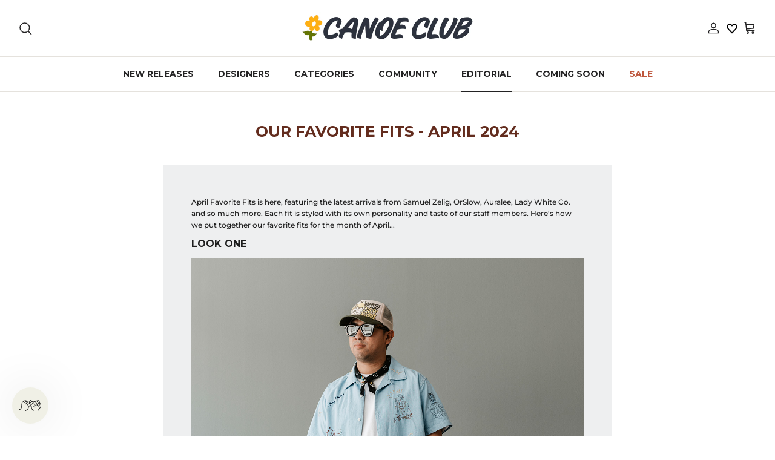

--- FILE ---
content_type: text/plain; charset=utf-8
request_url: https://d-ipv6.mmapiws.com/ant_squire
body_size: 156
content:
shopcanoeclub.com;019c0786-3f7d-772a-81b6-b3aa198c3ed0:b31b6d95e8cb80333f12c85255765e2a1ab4b255